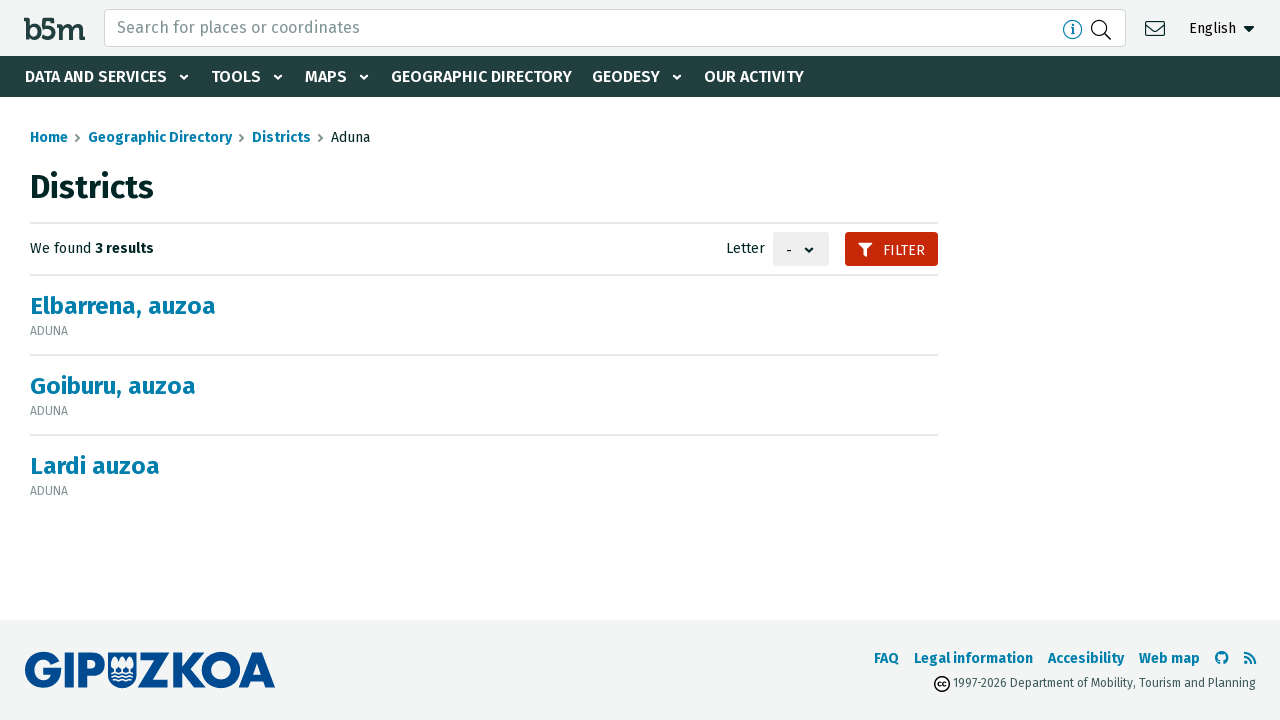

--- FILE ---
content_type: text/html; charset=UTF-8
request_url: https://b5m.gipuzkoa.eus/web5000/en/geographic-directory/district?city=002
body_size: 9696
content:
<!doctype html>
<html lang="en">
  <head>
    <meta charset="utf-8">
    <meta name="viewport" content="width=device-width, initial-scale=1, shrink-to-fit=no">
    <meta name="robots" content="index,follow">
    <meta http-equiv="cache-control" content="no-cache">

    <!-- favicon -->
    <link rel="icon" type="image/png" href="/web5000/img/favicon-32x32.png" sizes="32x32" />
    <link rel="icon" type="image/png" href="/web5000/img/favicon-16x16.png" sizes="16x16" />


    <!-- css -->
    <link href="/web5000/css/vendor/fontawesome.min.css" rel="stylesheet" />
    <link href="/web5000/css/vendor/select2.min.css" rel="stylesheet" />
    <link href="/web5000/css/vendor/cookieconsent.min.css" rel="stylesheet" />
    <link href="/web5000/css/styles.min.css?v=1.3" rel="stylesheet">

    
    <!-- scripts --> 
    <script defer src="/web5000/js/vendor/jquery-3.3.1.min.js"></script>
    <script defer src="/web5000/js/vendor/bootstrap.bundle.min.js"></script>
    <script defer src="/web5000/js/vendor/select2.full.min.js"></script>
    <script defer src="/web5000/js/scripts.min.js?v=1.3"></script>
    
    <!-- site info -->
    <meta name="author" content="Departamento Territorial Diputación Gipuzkoa">
    <meta name="copyright" content="Gipuzkoa.eus">

    <meta property="article:author" content="Departamento Territorial Diputación Gipuzkoa">
    <meta property="og:site_name" content="b5m">
    <meta property="og:type" content="website">

    <!-- page info -->
    <title> Districts - Geographic Directory </title>
    <meta name="description" content="">
    <meta property="og:title" content=" Districts - Geographic Directory ">
    <meta property="og:url" content="">
    <meta property="og:image" content="">

    <link rel="canonical" href="">
</head>
<body >
    <a class="d-none" href="#site-content" accesskey="4">Jump to content</a>
    <a class="d-none" href="#site-nav" accesskey="5">Jump to main navigation</a>

    <header id="site-header" class="site-header container-fluid">
    <div class="row top-nav align-items-center justify-content-between">
        <div class="logo">
            <a href="https://b5m.gipuzkoa.eus/web5000/en" title="Volver a la página de inicio" accesskey="0">
                <img src="/web5000/img/logo-b5m-black.svg" alt="b5m">
            </a>
        </div>

        <nav role="navigation" aria-label="Secondary navigation" class="actions">
            <ul class="actions-container d-flex align-items-center">
                <li class="d-none d-lg-block search-container">
                    <form role="search" class="frm-search" method="post" data-loading-txt="Loading" action="https://b5m.gipuzkoa.eus/web5000/en/search" data-redirect-url="https://b5m.gipuzkoa.eus/web5000/en/geographical-search-engine/{search}"> 
    <input type="text" name="search" placeholder="Search for places or coordinates" class="form-control input-search tabindex-toggle" autocomplete="off" required accesskey="s" aria-controls="search-ajax">
    <div class="btns d-flex align-items-center mr-2 lg-mr-1">
        <a href="https://b5m.gipuzkoa.eus/web5000/en/faq" target="_blank" class="text-link" data-toggle="tooltip" data-placement="left" title="Allowed search formats"><i class="d-inline-block mr-2 icon fal fa-info-circle" aria-hidden="true"></i></a>
        <button type="submit" class="tabindex-toggle" title="Search"><i class="icon fal fa-search" aria-hidden="true"></i></button>
    </div>
    <div class="search-ajax dropdown-menu w-100">
        <div class="results p-2 p-lg-3 pb-0"></div>        
        <div class="d-none d-lg-block bg-light p-3">
            <a class="d-block directory" href="https://b5m.gipuzkoa.eus/web5000/en/geographic-directory" accesskey="3" tabindex="-1">
    <img src="/web5000/img/ico-directorio.png" alt="A-Z" class="mb-1">
    <div class="subheader mb-0"><b>Geographic Directory</b></div>
    <p class="caption text-uppercase text-black mb-0">Municipalities, street gazetteer, neighborhoods, roads, buildings, relief, hydrography...</p>
</a>
        </div>
    </div>
</form>                </li>

                <li class="ml-0 d-lg-none">
                    <a href="#search-directory" class="side-search-open text-black" title="Search engine and directory">
                        <i class="icon fal fa-search" aria-hidden="true"></i>
                    </a>
                </li>

                <li><a href="https://b5m.gipuzkoa.eus/web5000/en/contact" title="Contact" class="contact text-black ">
                    <i class="icon fal fa-envelope" aria-hidden="true" accesskey="1"></i>
                </a></li>

                                <li class="lang dropdown">
                    <ul class="d-flex will-be-dropdown" data-id="lang-toggle" data-text-s="EN" data-text-l="English">
                        <li><a href="https://b5m.gipuzkoa.eus/web5000/eu/direktorio-geografikoa/auzoa" hreflang="eu"><abbr class="remove" title="Euskara">EU</a></li>
                        <li><a href="https://b5m.gipuzkoa.eus/web5000/es/directorio-geografico/barrio" hreflang="es"><abbr class="remove" title="Español">ES</a></li>
                        <li><a href="https://b5m.gipuzkoa.eus/web5000/en/geographic-directory/district" hreflang="en"><abbr class="remove" title="English">EN</a></li>
                    </ul>
                </li>
                            </ul>
        </nav>

        <div class="will-be-button menu-open" 
            data-title="Toggle navigation menu">
            <i class="icon fas fa-bars" aria-hidden="true"></i>
            <span class="sr-only"></span>
        </div>
    </div>

    <nav role="navigation" aria-label="Main navigation" id="site-nav" class="main-menu" data-txt-back="Back">
        <div class="mobile-menu-wrapper">
            <div class="menu-wrapper">
                <ul class="menu">
                    <li class="dropdown">
                        <a href="#" role="button" class="dropdown-toggle " id="servicios-toggle" data-toggle="dropdown" aria-haspopup="true" aria-expanded="false">Data and services</a>

                        <div class="submenu" aria-labelledby="servicios-toggle">
                            <ul>
                                <li><a  href="https://b5m.gipuzkoa.eus/web5000/en/file-downloads">Downloads</a></li>
                                <li><a  href="https://b5m.gipuzkoa.eus/web5000/en/datasets">Datasets</a></li>
                                <li><a  href="https://b5m.gipuzkoa.eus/web5000/en/ogc-services">OGC services</a></li>
                                <li><a  href="https://b5m.gipuzkoa.eus/web5000/en/inspire-services">Inspire services</a></li>
                                <li><a  href="https://b5m.gipuzkoa.eus/web5000/en/rest-api">Rest API</a></li>
                                <li><a  href="https://b5m.gipuzkoa.eus/web5000/en/municipal-boundaries">Municipal boundaries</a></li>
                                <li><a  href="https://b5m.gipuzkoa.eus/web5000/en/municipal-cartography">Municipal Cartography</a></li>
                                <li><a href="/geonetwork/srv/eng/catalog.search#/home">Metadata Catalogue</a></li>
                            </ul>
                        </div>
                    </li>

                    <li class="dropdown">
                        <a href="#" role="button" class="dropdown-toggle " id="herramientas-toggle" data-toggle="dropdown" aria-haspopup="true" aria-expanded="false">Tools</a>
                        
                        <div class="submenu" aria-labelledby="herramientas-toggle">
                            <ul>
                                <li><a  href="https://b5m.gipuzkoa.eus/web5000/en/distance-between-municipalities">Distance between municipalities</a></li>
                                <li><a  href="https://b5m.gipuzkoa.eus/web5000/en/g-irudia">G-Irudia</a></li>
                            </ul>
                        </div>
                    </li>
                    
                    <li class="dropdown">
                        <a href="#" role="button" class="dropdown-toggle " id="mapas-toggle" data-toggle="dropdown" aria-haspopup="true" aria-expanded="false">Maps</a>
                        
                        <div class="submenu" aria-labelledby="mapas-toggle">
                            <ul>
                                <li><a href="https://b5m.gipuzkoa.eus/map/en" target="_blank" rel="noopener noreferrer">Gipuzkoa map viewer</a></li>
                                <li><a  href="https://b5m.gipuzkoa.eus/web5000/en/offline-maps">Offline maps</a></li>
                                <li><a  href="https://b5m.gipuzkoa.eus/web5000/en/maps-of-gipuzkoa">HD Maps of Gipuzkoa</a></li>
                            </ul>
                        </div>
                    </li>

                    <li><a  href="https://b5m.gipuzkoa.eus/web5000/en/geographic-directory">Geographic Directory</a></li>
                    
                    <li class="dropdown">
                        <a href="#" role="button" class="dropdown-toggle " id="geodesia-toggle" data-toggle="dropdown" aria-haspopup="true" aria-expanded="false">Geodesy</a>
                        
                        <div class="submenu" aria-labelledby="geodesia-toggle">
                            <ul>
                                <li><a  href="https://b5m.gipuzkoa.eus/web5000/en/geodesy">Geodesy</a></li>
                                <li><a  href="https://b5m.gipuzkoa.eus/web5000/en/geodesy/gipuzkoa-gnss-network">Gipuzkoa GNSS network</a></li>
                                <li><a  href="https://b5m.gipuzkoa.eus/web5000/en/geodesy/geodetic-benchmarks">Geodetic Benchmarks</a></li>
                                <li><a  href="https://b5m.gipuzkoa.eus/web5000/en/geodesy/subsidence-detection">Subsidence detection</a></li>
                            </ul>
                        </div>
                    </li>        
                    <li><a  href="https://b5m.gipuzkoa.eus/web5000/en/our-activity">Our activity</a></li>
                </ul>
            </div>
        </div>

        <div class="will-be-button menu-close ico-close" 
            data-title="Hide navigation menu">
            <span class="sr-only"></span>
        </div>
    </nav>
</header>
    <div id="search-directory" class="search">
    <div class="will-be-button search-close ico-close tabindex-toggle"
        data-title="Hide search and directory">
        <span class="sr-only"></span>
    </div>

    <div class="wrapper">
        <div class="intro" style="font-style: normal;">
            <div class="title"><b>Search engine</b></div>
            <p class="title">The Provincial Council service to find any geographic term of Gipuzkoa</p>
        </div>

        <div class="search-container">
            <form role="search" class="frm-search" method="post" data-loading-txt="Loading" action="https://b5m.gipuzkoa.eus/web5000/en/search" data-redirect-url="https://b5m.gipuzkoa.eus/web5000/en/geographical-search-engine/{search}"> 
    <input type="text" name="search" placeholder="Search for places or coordinates" class="form-control input-search tabindex-toggle" autocomplete="off" required accesskey="s" aria-controls="search-ajax">
    <div class="btns d-flex align-items-center mr-2 lg-mr-1">
        <a href="https://b5m.gipuzkoa.eus/web5000/en/faq" target="_blank" class="text-link" data-toggle="tooltip" data-placement="left" title="Allowed search formats"><i class="d-inline-block mr-2 icon fal fa-info-circle" aria-hidden="true"></i></a>
        <button type="submit" class="tabindex-toggle" title="Search"><i class="icon fal fa-search" aria-hidden="true"></i></button>
    </div>
    <div class="search-ajax dropdown-menu w-100">
        <div class="results p-2 p-lg-3 pb-0"></div>        
        <div class="d-none d-lg-block bg-light p-3">
            <a class="d-block directory" href="https://b5m.gipuzkoa.eus/web5000/en/geographic-directory" accesskey="3" tabindex="-1">
    <img src="/web5000/img/ico-directorio.png" alt="A-Z" class="mb-1">
    <div class="subheader mb-0"><b>Geographic Directory</b></div>
    <p class="caption text-uppercase text-black mb-0">Municipalities, street gazetteer, neighborhoods, roads, buildings, relief, hydrography...</p>
</a>
        </div>
    </div>
</form>        </div>

        <div class="card mt-1">
            <a class="d-block directory" href="https://b5m.gipuzkoa.eus/web5000/en/geographic-directory" accesskey="3" tabindex="-1">
    <img src="/web5000/img/ico-directorio.png" alt="A-Z" class="mb-1">
    <div class="subheader mb-0"><b>Geographic Directory</b></div>
    <p class="caption text-uppercase text-black mb-0">Municipalities, street gazetteer, neighborhoods, roads, buildings, relief, hydrography...</p>
</a>
        </div>
    </div>

    <a class="logo-gfa" href="https://www.gipuzkoa.eus" target="_blank" rel="noopener" target="_blank" rel="noopener" tabindex="-1">
        <img src="/web5000/img/logo-gfa-dfg-white.svg" alt="Gipuzkoako Foru Aldundia - Diputación Foral de Gipuzkoa">
    </a>
</div>
    
    <div class="site d-flex flex-column justify-content-between">
        <div id="site-content" class="content">
            <nav role="navigation" aria-label="breadcrumbs">
    <ol class="breadcrumb">
        <li class="breadcrumb-item"><a href="https://b5m.gipuzkoa.eus/web5000/en">Home</a></li>
        <li class="breadcrumb-item"><a href="https://b5m.gipuzkoa.eus/web5000/en/geographic-directory">Geographic Directory</a></li>
        	        <li class="breadcrumb-item"><a href="https://b5m.gipuzkoa.eus/web5000/en/geographic-directory/barrio">Districts</a></li>
	        <li class="breadcrumb-item active" aria-current="page">Aduna</li>
            </ol>
</nav>

<main class="main" role="main">
	<section>
		<h1><b>Districts</b></h1>

		<div class="options-bar d-flex justify-content-between align-items-center mb-3">
			<p class="mb-0 note">We found <strong>3 results</strong></p>
			
			
			<div class="actions d-flex align-items-center">
								<div class="mr-3 dropdown">
					<span class="text-secondary mr-1">Letter</span> 
				  	<ul class="will-be-dropdown" 
						data-id="letter-filter" 
						data-text="-" 
						data-class="btn btn-text btn-sm"
						data-menu-class="dropdown-menu-right">
							                        <li><a  class="text-muted" >A</a></li>
	                                                	                        <li><a  class="text-muted" >B</a></li>
	                                                	                        <li><a  class="text-muted" >C</a></li>
	                                                	                        <li><a  class="text-muted" >D</a></li>
	                                                	                        <li><a href="?letter=e&amp;city=002">E</a></li>
	                                                	                        <li><a  class="text-muted" >F</a></li>
	                                                	                        <li><a href="?letter=g&amp;city=002">G</a></li>
	                                                	                        <li><a  class="text-muted" >H</a></li>
	                                                	                        <li><a  class="text-muted" >I</a></li>
	                                                	                        <li><a  class="text-muted" >J</a></li>
	                                                	                        <li><a  class="text-muted" >K</a></li>
	                                                	                        <li><a href="?letter=l&amp;city=002">L</a></li>
	                                                	                        <li><a  class="text-muted" >M</a></li>
	                                                	                        <li><a  class="text-muted" >N</a></li>
	                        	                        <li><a  class="text-muted" >Ñ</a></li>
	                                                	                        <li><a  class="text-muted" >O</a></li>
	                                                	                        <li><a  class="text-muted" >P</a></li>
	                                                	                        <li><a  class="text-muted" >Q</a></li>
	                                                	                        <li><a  class="text-muted" >R</a></li>
	                                                	                        <li><a  class="text-muted" >S</a></li>
	                                                	                        <li><a  class="text-muted" >T</a></li>
	                                                	                        <li><a  class="text-muted" >U</a></li>
	                                                	                        <li><a  class="text-muted" >V</a></li>
	                                                	                        <li><a  class="text-muted" >W</a></li>
	                                                	                        <li><a  class="text-muted" >X</a></li>
	                                                	                        <li><a  class="text-muted" >Y</a></li>
	                                                	                        <li><a  class="text-muted" >Z</a></li>
	                                                	                        <li><a  class="text-muted" >1</a></li>
	                                                	                        <li><a  class="text-muted" >2</a></li>
	                                                	                        <li><a  class="text-muted" >3</a></li>
	                                                	                        <li><a  class="text-muted" >4</a></li>
	                                                	                        <li><a  class="text-muted" >5</a></li>
	                                                	                        <li><a  class="text-muted" >6</a></li>
	                                                	                        <li><a  class="text-muted" >7</a></li>
	                                                	                        <li><a  class="text-muted" >8</a></li>
	                                                	                        <li><a  class="text-muted" >9</a></li>
	                                                					</ul>
				</div>
				
								<button type="button" class="d-none d-md-block btn btn-primary btn-sm filters-open"><i class="fas fa-filter" aria-hidden="true"></i> Filter</button>
							</div>
		</div>		

			<div class="search-results">	
									<article class="h3 search-result">
				<h2 class=" mb-1 ">
					<a href="https://b5m.gipuzkoa.eus/web5000/en/geographic-directory/district/elbarrena-auzoa/z_a115896"><b>Elbarrena, auzoa</b></a> 
									</h2>

				
								<p class="caption text-uppercase">
					
										Aduna
									</p>
							</article>
									<article class="h3 search-result">
				<h2 class=" mb-1 ">
					<a href="https://b5m.gipuzkoa.eus/web5000/en/geographic-directory/district/goiburu-auzoa/z_a116857"><b>Goiburu, auzoa</b></a> 
									</h2>

				
								<p class="caption text-uppercase">
					
										Aduna
									</p>
							</article>
									<article class="h3 search-result">
				<h2 class=" mb-1 ">
					<a href="https://b5m.gipuzkoa.eus/web5000/en/geographic-directory/district/lardi-auzoa/z_a153275"><b>Lardi auzoa</b></a> 
									</h2>

				
								<p class="caption text-uppercase">
					
										Aduna
									</p>
							</article>
					</div>

		

		</section>		
</main>

<div id="filters" class="filters">
	<div class="will-be-button filters-close ico-close tabindex-toggle" data-title="Close">
		<span class="sr-only"></span>
	</div>

	<form role="form" class="d-flex flex-column h-100 justify-content-between">
		<div class="fields">
			<p class="subheader">Filters</p>

			
						<div class="form-group">
				<label for="city">Municipality</label>			
				<select id="city" name="city" class="select2-dark form-control-sm tabindex-toggle">
					<option value="">Anyone</option>			
										<option value="001" >Abaltzisketa</option>
										<option value="002"  selected >Aduna</option>
										<option value="016" >Aia</option>
										<option value="003" >Aizarnazabal</option>
										<option value="004" >Albiztur</option>
										<option value="005" >Alegia</option>
										<option value="006" >Alkiza</option>
										<option value="087" >Altzaga</option>
										<option value="007" >Altzo</option>
										<option value="008" >Amezketa</option>
										<option value="009" >Andoain</option>
										<option value="010" >Anoeta</option>
										<option value="011" >Antzuola</option>
										<option value="012" >Arama</option>
										<option value="013" >Aretxabaleta</option>
										<option value="055" >Arrasate</option>
										<option value="014" >Asteasu</option>
										<option value="084" >Astigarraga</option>
										<option value="015" >Ataun</option>
										<option value="017" >Azkoitia</option>
										<option value="018" >Azpeitia</option>
										<option value="085" >Baliarrain</option>
										<option value="019" >Beasain</option>
										<option value="020" >Beizama</option>
										<option value="021" >Belauntza</option>
										<option value="022" >Berastegi</option>
										<option value="074" >Bergara</option>
										<option value="023" >Berrobi</option>
										<option value="024" >Bidania-Goiatz</option>
										<option value="029" >Deba</option>
										<option value="069" >Donostia</option>
										<option value="030" >Eibar</option>
										<option value="031" >Elduain</option>
										<option value="033" >Elgeta</option>
										<option value="032" >Elgoibar</option>
										<option value="067" >Errenteria</option>
										<option value="066" >Errezil</option>
										<option value="034" >Eskoriatza</option>
										<option value="035" >Ezkio-Itsaso</option>
										<option value="038" >Gabiria</option>
										<option value="037" >Gaintza</option>
										<option value="088" >Gaztelu</option>
										<option value="039" >Getaria</option>
										<option value="040" >Hernani</option>
										<option value="041" >Hernialde</option>
										<option value="036" >Hondarribia</option>
										<option value="042" >Ibarra</option>
										<option value="043" >Idiazabal</option>
										<option value="044" >Ikaztegieta</option>
										<option value="045" >Irun</option>
										<option value="046" >Irura</option>
										<option value="047" >Itsasondo</option>
										<option value="048" >Larraul</option>
										<option value="083" >Lasarte-Oria</option>
										<option value="049" >Lazkao</option>
										<option value="050" >Leaburu</option>
										<option value="051" >Legazpi</option>
										<option value="052" >Legorreta</option>
										<option value="068" >Leintz-Gatzaga</option>
										<option value="053" >Lezo</option>
										<option value="054" >Lizartza</option>
										<option value="082" >Mendaro</option>
										<option value="057" >Mutiloa</option>
										<option value="056" >Mutriku</option>
										<option value="063" >Oiartzun</option>
										<option value="058" >Olaberria</option>
										<option value="059" >Oñati</option>
										<option value="076" >Ordizia</option>
										<option value="086" >Orendain</option>
										<option value="060" >Orexa</option>
										<option value="061" >Orio</option>
										<option value="062" >Ormaiztegi</option>
										<option value="064" >Pasaia</option>
										<option value="070" >Segura</option>
										<option value="065" >Soraluze-Placencia de las Armas</option>
										<option value="071" >Tolosa</option>
										<option value="072" >Urnieta</option>
										<option value="077" >Urretxu</option>
										<option value="073" >Usurbil</option>
										<option value="075" >Villabona</option>
										<option value="078" >Zaldibia</option>
										<option value="079" >Zarautz</option>
										<option value="025" >Zegama</option>
										<option value="026" >Zerain</option>
										<option value="027" >Zestoa</option>
										<option value="028" >Zizurkil</option>
										<option value="081" >Zumaia</option>
										<option value="080" >Zumarraga</option>
									</select>
			</div>
					</div>

		<div class="actions">
			<button type="submit" class="btn btn-primary btn-sm tabindex-toggle"><i class="fas fa-filter" aria-hidden="true"></i> Filter</button>
		</div>
	</form>
</div>

        </div>

        <footer role="contentinfo" class="footer container-fluid">
    <div class="d-md-flex justify-content-between align-items-center">
        <div class="logo-diputacion">
            <a href="https://www.gipuzkoa.eus" class="d-inline-block" target="_blank" rel="noopener"><img src="/web5000/img/logo-gfa-dfg.svg" alt="Gipuzkoako Foru Aldundia - Diputación Foral de Gipuzkoa"></a>
        </div>

        <nav class="footer-nav" role="navigation" aria-label="footer-nav">
            <div class="d-flex flex-column flex-sm-row justify-content-center justify-content-lg-start align-items-center">
                <ul class="legal d-sm-flex align-items-center text-center">
                    <li><a  href="https://b5m.gipuzkoa.eus/web5000/en/faq" accesskey="6">FAQ</a></li>
                    <li><a  href="https://b5m.gipuzkoa.eus/web5000/en/legal-information" accesskey="7">Legal information</a></li>
                    <li><a  href="https://b5m.gipuzkoa.eus/web5000/en/accesibility" accesskey="8">Accesibility</a></li>
                    <li><a  href="https://b5m.gipuzkoa.eus/web5000/en/web-map" accesskey="9">Web map</a></li>
                </ul>
                <ul class="d-flex align-items-center">                    
                    <li class="icon"><a href="https://github.com/b5mgipuzkoa" target="_blank" rel="noopener" aria-label="Go to the b5m Github" title="Go to the b5m Github">
                        <i class="fab fa-github" aria-hidden="true"></i>
                        <span class="d-none">Github</span>
                    </a></li>
                    
                    <li class="icon"><a href="https://b5m.gipuzkoa.eus/web5000/en/rss.xml" target="_blank" rel="noopener" aria-label="See RSS" title="See RSS">
                        <i class="fas fa-rss" aria-hidden="true"></i>
                        <span class="d-none">RSS</span>
                    </a></li>
                </ul>
            </div>
            <p class="copyright text-center text-lg-right"><img src="/web5000/img/cc.svg" class="cc" alt="CC" title="Creative Commons"> 1997-2026 Department of Mobility, Tourism and Planning</p>
        </nav>
    </div>
    
</footer>    </div>

    

        <script defer src="/web5000/js/vendor/cookieconsent.min.js"></script>
    <script>
        var cc = undefined;
        function deleteCookies(){
            cc.eraseCookies(['cc_cookie']);
            cc.show(0, true);
        }
        window.addEventListener('load', function(){
            cc = initCookieConsent();
            cc.run({
                current_lang: 'es',
                autoclear_cookies: true,
                page_scripts: true,
                force_consent: false, 
                languages: {
                    'en': {
                        consent_modal: {
                            title: 'Cookie Notice',
                            description: 'We use our own and third-party cookies for technical and functional purposes, as well as for analytical purposes to optimize the website. You can accept them or configure which ones to reject. <button type="button" data-cc="c-settings" class="cc-link">Configure</button>',
                            primary_btn: {
                                text: 'Accept All',
                                role: 'accept_all'
                            },
                            secondary_btn: {
                                text: 'Reject All',
                                role: 'accept_necessary'
                            }
                        },
                        settings_modal: {
                            title: 'Cookie Preferences',
                            save_settings_btn: 'Save Preferences',
                            accept_all_btn: 'Accept All',
                            reject_all_btn: 'Reject All',
                            close_btn_label: 'Close',
                            cookie_table_headers: [
                                {col1: 'Name'},
                                {col2: 'Domain'},
                                {col3: 'Expiration'},
                                {col4: 'Description'}
                            ],
                            blocks: [
                                {
                                    title: 'Use of Cookies',
                                    description: 'This website uses cookies and/or similar technologies that store and retrieve information in the browser and allow us to obtain information about their browsing for various purposes. The specific uses we make of these technologies are described below. More information on our <a href="/web5000/en/legal-information" class="cc-link">legal information</a> page.'
                                }, {
                                    title: 'Operational Cookies',
                                    description: 'These cookies are necessary for the website to function, so they cannot be deactivated. If the user configures their browser to block these cookies, the site will not function correctly.',
                                    toggle: {
                                        value: 'necessary',
                                        enabled: true,
                                        readonly: true
                                    }
                                }, {
                                    title: 'Analytical Cookies',
                                    description: 'These cookies help website administrators understand how visitors interact with the content by collecting and providing information anonymously.',
                                    toggle: {
                                        value: 'analytics',
                                        enabled: false,
                                        readonly: false
                                    },
                                    cookie_table: [
                                        {
                                            col1: '^_ga',
                                            col2: 'google.com',
                                            col3: '2 years',
                                            col4: 'Used to identify unique users',
                                            is_regex: true
                                        },
                                        {
                                            col1: '_gid',
                                            col2: 'google.com',
                                            col3: '24 hours',
                                            col4: 'Used to store anonymous user information',
                                        }
                                    ]
                                }
                            ]
                        }
                    }
                }
            });
        });
    </script>

    <!-- Google Tag Manager -->
    <script type="text/plain" data-cookiecategory="analytics">(function(w,d,s,l,i){w[l]=w[l]||[];w[l].push({'gtm.start':
    new Date().getTime(),event:'gtm.js'});var f=d.getElementsByTagName(s)[0],
    j=d.createElement(s),dl=l!='dataLayer'?'&l='+l:'';j.async=true;j.src=
    'https://www.googletagmanager.com/gtm.js?id='+i+dl;f.parentNode.insertBefore(j,f);
    })(window,document,'script','dataLayer','GTM-KX2RG4CC');</script>
    <!-- End Google Tag Manager -->

</body>
</html>


--- FILE ---
content_type: image/svg+xml
request_url: https://b5m.gipuzkoa.eus/web5000/css/img/angle-down-black.svg
body_size: 1580
content:
<?xml version="1.0" encoding="UTF-8"?>
<svg width="8px" height="5px" viewBox="0 0 8 5" version="1.1" xmlns="http://www.w3.org/2000/svg" xmlns:xlink="http://www.w3.org/1999/xlink">
    <!-- Generator: Sketch 52.6 (67491) - http://www.bohemiancoding.com/sketch -->
    <title>angle-down</title>
    <desc>Created with Sketch.</desc>
    <defs>
        <path d="M3.13019694,4.36652079 L0.154266958,1.39059081 C-0.0514223195,1.18490153 -0.0514223195,0.852297593 0.154266958,0.648796499 L0.648796499,0.154266958 C0.854485777,-0.0514223195 1.18708972,-0.0514223195 1.39059081,0.154266958 L3.5,2.26367615 L5.60940919,0.154266958 C5.81509847,-0.0514223195 6.14770241,-0.0514223195 6.3512035,0.154266958 L6.84573304,0.648796499 C7.05142232,0.854485777 7.05142232,1.18708972 6.84573304,1.39059081 L3.86980306,4.36652079 C3.66849015,4.57221007 3.33588621,4.57221007 3.13019694,4.36652079 Z" id="path-1"></path>
    </defs>
    <g id="Page-1" stroke="none" stroke-width="1" fill="none" fill-rule="evenodd">
        <g id="angle-down" transform="translate(-3.000000, -4.000000)">
            <polygon id="Bounding-Box" points="0 0 14 0 14 14 0 14"></polygon>
            <g id="↳-🎨Color" transform="translate(3.500000, 4.375000)">
                <g id="Fill/White/Original-Clipped">
                    <mask id="mask-2" fill="white">
                        <use xlink:href="#path-1"></use>
                    </mask>
                    <use id="path-1" fill="#002626" xlink:href="#path-1"></use>
                </g>
            </g>
        </g>
    </g>
</svg>